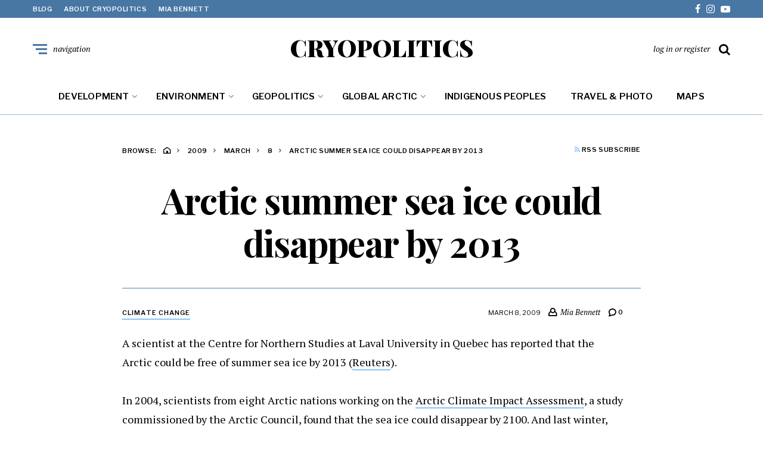

--- FILE ---
content_type: text/html; charset=UTF-8
request_url: https://www.cryopolitics.com/2009/03/08/arctic-summer-sea-ice-could-disappear-by-2013/
body_size: 22137
content:
<!DOCTYPE html>
<html lang="en-US">
<head>
	<meta charset="UTF-8">
<meta name="viewport" content="width=device-width, initial-scale=1">
<link rel="profile" href="https://gmpg.org/xfn/11">
<meta name='robots' content='index, follow, max-image-preview:large, max-snippet:-1, max-video-preview:-1' />

	<!-- This site is optimized with the Yoast SEO plugin v26.8 - https://yoast.com/product/yoast-seo-wordpress/ -->
	<title>Arctic summer sea ice could disappear by 2013 - CRYOPOLITICS</title>
	<link rel="canonical" href="https://www.cryopolitics.com/2009/03/08/arctic-summer-sea-ice-could-disappear-by-2013/" />
	<meta property="og:locale" content="en_US" />
	<meta property="og:type" content="article" />
	<meta property="og:title" content="Arctic summer sea ice could disappear by 2013 - CRYOPOLITICS" />
	<meta property="og:description" content="A scientist at the Centre for Northern Studies at Laval University in Quebec has reported that the Arctic could be free of summer sea ice by 2013 (Reuters). In 2004, scientists from eight Arctic nations working on the Arctic Climate Impact Assessment, a study commissioned by the Arctic Council, found that the sea ice could [&hellip;]" />
	<meta property="og:url" content="https://www.cryopolitics.com/2009/03/08/arctic-summer-sea-ice-could-disappear-by-2013/" />
	<meta property="og:site_name" content="CRYOPOLITICS" />
	<meta property="article:publisher" content="cryopolitics" />
	<meta property="article:published_time" content="2009-03-08T04:33:50+00:00" />
	<meta property="article:modified_time" content="2018-01-14T07:19:25+00:00" />
	<meta property="og:image" content="https://foreignpolicyblogs.com/wp-content/uploads/arcticice-300x226.jpg" />
	<meta name="author" content="Mia Bennett" />
	<meta name="twitter:card" content="summary_large_image" />
	<meta name="twitter:creator" content="@cryopolitics" />
	<meta name="twitter:site" content="@cryopolitics" />
	<meta name="twitter:label1" content="Written by" />
	<meta name="twitter:data1" content="Mia Bennett" />
	<meta name="twitter:label2" content="Est. reading time" />
	<meta name="twitter:data2" content="2 minutes" />
	<script type="application/ld+json" class="yoast-schema-graph">{"@context":"https://schema.org","@graph":[{"@type":"Article","@id":"https://www.cryopolitics.com/2009/03/08/arctic-summer-sea-ice-could-disappear-by-2013/#article","isPartOf":{"@id":"https://www.cryopolitics.com/2009/03/08/arctic-summer-sea-ice-could-disappear-by-2013/"},"author":{"name":"Mia Bennett","@id":"https://www.cryopolitics.com/#/schema/person/d2da20170fc4bd7cff87095e2481f321"},"headline":"Arctic summer sea ice could disappear by 2013","datePublished":"2009-03-08T04:33:50+00:00","dateModified":"2018-01-14T07:19:25+00:00","mainEntityOfPage":{"@id":"https://www.cryopolitics.com/2009/03/08/arctic-summer-sea-ice-could-disappear-by-2013/"},"wordCount":418,"commentCount":0,"publisher":{"@id":"https://www.cryopolitics.com/#/schema/person/e4febe1eb9907c8643e5658d5da3a4b5"},"image":{"@id":"https://www.cryopolitics.com/2009/03/08/arctic-summer-sea-ice-could-disappear-by-2013/#primaryimage"},"thumbnailUrl":"http://foreignpolicyblogs.com/wp-content/uploads/arcticice-300x226.jpg","keywords":["Arctic Climate Impact Assessment","ICE","Laval University","Research","science","sea ice"],"articleSection":["Climate Change"],"inLanguage":"en-US","potentialAction":[{"@type":"CommentAction","name":"Comment","target":["https://www.cryopolitics.com/2009/03/08/arctic-summer-sea-ice-could-disappear-by-2013/#respond"]}]},{"@type":"WebPage","@id":"https://www.cryopolitics.com/2009/03/08/arctic-summer-sea-ice-could-disappear-by-2013/","url":"https://www.cryopolitics.com/2009/03/08/arctic-summer-sea-ice-could-disappear-by-2013/","name":"Arctic summer sea ice could disappear by 2013 - CRYOPOLITICS","isPartOf":{"@id":"https://www.cryopolitics.com/#website"},"primaryImageOfPage":{"@id":"https://www.cryopolitics.com/2009/03/08/arctic-summer-sea-ice-could-disappear-by-2013/#primaryimage"},"image":{"@id":"https://www.cryopolitics.com/2009/03/08/arctic-summer-sea-ice-could-disappear-by-2013/#primaryimage"},"thumbnailUrl":"http://foreignpolicyblogs.com/wp-content/uploads/arcticice-300x226.jpg","datePublished":"2009-03-08T04:33:50+00:00","dateModified":"2018-01-14T07:19:25+00:00","breadcrumb":{"@id":"https://www.cryopolitics.com/2009/03/08/arctic-summer-sea-ice-could-disappear-by-2013/#breadcrumb"},"inLanguage":"en-US","potentialAction":[{"@type":"ReadAction","target":["https://www.cryopolitics.com/2009/03/08/arctic-summer-sea-ice-could-disappear-by-2013/"]}]},{"@type":"ImageObject","inLanguage":"en-US","@id":"https://www.cryopolitics.com/2009/03/08/arctic-summer-sea-ice-could-disappear-by-2013/#primaryimage","url":"http://foreignpolicyblogs.com/wp-content/uploads/arcticice-300x226.jpg","contentUrl":"http://foreignpolicyblogs.com/wp-content/uploads/arcticice-300x226.jpg"},{"@type":"BreadcrumbList","@id":"https://www.cryopolitics.com/2009/03/08/arctic-summer-sea-ice-could-disappear-by-2013/#breadcrumb","itemListElement":[{"@type":"ListItem","position":1,"name":"Home","item":"https://www.cryopolitics.com/"},{"@type":"ListItem","position":2,"name":"Arctic summer sea ice could disappear by 2013"}]},{"@type":"WebSite","@id":"https://www.cryopolitics.com/#website","url":"https://www.cryopolitics.com/","name":"CRYOPOLITICS","description":"Arctic News &amp; Analysis","publisher":{"@id":"https://www.cryopolitics.com/#/schema/person/e4febe1eb9907c8643e5658d5da3a4b5"},"potentialAction":[{"@type":"SearchAction","target":{"@type":"EntryPoint","urlTemplate":"https://www.cryopolitics.com/?s={search_term_string}"},"query-input":{"@type":"PropertyValueSpecification","valueRequired":true,"valueName":"search_term_string"}}],"inLanguage":"en-US"},{"@type":["Person","Organization"],"@id":"https://www.cryopolitics.com/#/schema/person/e4febe1eb9907c8643e5658d5da3a4b5","name":"Mia Bennett","image":{"@type":"ImageObject","inLanguage":"en-US","@id":"https://www.cryopolitics.com/#/schema/person/image/","url":"https://i0.wp.com/www.cryopolitics.com/wp-content/uploads/2020/04/m-b.jpeg?fit=1196%2C1192&ssl=1","contentUrl":"https://i0.wp.com/www.cryopolitics.com/wp-content/uploads/2020/04/m-b.jpeg?fit=1196%2C1192&ssl=1","width":1196,"height":1192,"caption":"Mia Bennett"},"logo":{"@id":"https://www.cryopolitics.com/#/schema/person/image/"},"description":"Mia Bennett is an associate professor in the Department of Geography at the University of Washington. She researches the geopolitics of the Arctic and orbital space. Her new book with Klaus Dodds, Unfrozen: The Fight for the Future of the Arctic, was published by Yale University Press in 2025.","sameAs":["https://www.cryopolitics.com","cryopolitics","https://www.instagram.com/cryopolitics/","https://x.com/cryopolitics","https://www.youtube.com/channel/UCXeGHYKFhvGpiNA2cWX9ucQ"]},{"@type":"Person","@id":"https://www.cryopolitics.com/#/schema/person/d2da20170fc4bd7cff87095e2481f321","name":"Mia Bennett","image":{"@type":"ImageObject","inLanguage":"en-US","@id":"https://www.cryopolitics.com/#/schema/person/image/","url":"https://secure.gravatar.com/avatar/e4efa2042953358b6361fb399ad05eb4f17befd4341bfc47e229c00dc1a7e907?s=96&d=mm&r=g","contentUrl":"https://secure.gravatar.com/avatar/e4efa2042953358b6361fb399ad05eb4f17befd4341bfc47e229c00dc1a7e907?s=96&d=mm&r=g","caption":"Mia Bennett"}}]}</script>
	<!-- / Yoast SEO plugin. -->


<link rel='dns-prefetch' href='//static.addtoany.com' />
<link rel='dns-prefetch' href='//secure.gravatar.com' />
<link rel='dns-prefetch' href='//stats.wp.com' />
<link rel='dns-prefetch' href='//fonts.googleapis.com' />
<link rel='preconnect' href='//i0.wp.com' />
<link rel='preconnect' href='//c0.wp.com' />
<link rel="alternate" type="application/rss+xml" title="CRYOPOLITICS &raquo; Feed" href="https://www.cryopolitics.com/feed/" />
<link rel="alternate" type="application/rss+xml" title="CRYOPOLITICS &raquo; Comments Feed" href="https://www.cryopolitics.com/comments/feed/" />
<link rel="alternate" type="application/rss+xml" title="CRYOPOLITICS &raquo; Arctic summer sea ice could disappear by 2013 Comments Feed" href="https://www.cryopolitics.com/2009/03/08/arctic-summer-sea-ice-could-disappear-by-2013/feed/" />
<link rel="alternate" title="oEmbed (JSON)" type="application/json+oembed" href="https://www.cryopolitics.com/wp-json/oembed/1.0/embed?url=https%3A%2F%2Fwww.cryopolitics.com%2F2009%2F03%2F08%2Farctic-summer-sea-ice-could-disappear-by-2013%2F" />
<link rel="alternate" title="oEmbed (XML)" type="text/xml+oembed" href="https://www.cryopolitics.com/wp-json/oembed/1.0/embed?url=https%3A%2F%2Fwww.cryopolitics.com%2F2009%2F03%2F08%2Farctic-summer-sea-ice-could-disappear-by-2013%2F&#038;format=xml" />
		<!-- This site uses the Google Analytics by ExactMetrics plugin v8.11.1 - Using Analytics tracking - https://www.exactmetrics.com/ -->
							<script src="//www.googletagmanager.com/gtag/js?id=G-0W4BRNVCTC"  data-cfasync="false" data-wpfc-render="false" type="text/javascript" async></script>
			<script data-cfasync="false" data-wpfc-render="false" type="text/javascript">
				var em_version = '8.11.1';
				var em_track_user = true;
				var em_no_track_reason = '';
								var ExactMetricsDefaultLocations = {"page_location":"https:\/\/www.cryopolitics.com\/2009\/03\/08\/arctic-summer-sea-ice-could-disappear-by-2013\/"};
								if ( typeof ExactMetricsPrivacyGuardFilter === 'function' ) {
					var ExactMetricsLocations = (typeof ExactMetricsExcludeQuery === 'object') ? ExactMetricsPrivacyGuardFilter( ExactMetricsExcludeQuery ) : ExactMetricsPrivacyGuardFilter( ExactMetricsDefaultLocations );
				} else {
					var ExactMetricsLocations = (typeof ExactMetricsExcludeQuery === 'object') ? ExactMetricsExcludeQuery : ExactMetricsDefaultLocations;
				}

								var disableStrs = [
										'ga-disable-G-0W4BRNVCTC',
									];

				/* Function to detect opted out users */
				function __gtagTrackerIsOptedOut() {
					for (var index = 0; index < disableStrs.length; index++) {
						if (document.cookie.indexOf(disableStrs[index] + '=true') > -1) {
							return true;
						}
					}

					return false;
				}

				/* Disable tracking if the opt-out cookie exists. */
				if (__gtagTrackerIsOptedOut()) {
					for (var index = 0; index < disableStrs.length; index++) {
						window[disableStrs[index]] = true;
					}
				}

				/* Opt-out function */
				function __gtagTrackerOptout() {
					for (var index = 0; index < disableStrs.length; index++) {
						document.cookie = disableStrs[index] + '=true; expires=Thu, 31 Dec 2099 23:59:59 UTC; path=/';
						window[disableStrs[index]] = true;
					}
				}

				if ('undefined' === typeof gaOptout) {
					function gaOptout() {
						__gtagTrackerOptout();
					}
				}
								window.dataLayer = window.dataLayer || [];

				window.ExactMetricsDualTracker = {
					helpers: {},
					trackers: {},
				};
				if (em_track_user) {
					function __gtagDataLayer() {
						dataLayer.push(arguments);
					}

					function __gtagTracker(type, name, parameters) {
						if (!parameters) {
							parameters = {};
						}

						if (parameters.send_to) {
							__gtagDataLayer.apply(null, arguments);
							return;
						}

						if (type === 'event') {
														parameters.send_to = exactmetrics_frontend.v4_id;
							var hookName = name;
							if (typeof parameters['event_category'] !== 'undefined') {
								hookName = parameters['event_category'] + ':' + name;
							}

							if (typeof ExactMetricsDualTracker.trackers[hookName] !== 'undefined') {
								ExactMetricsDualTracker.trackers[hookName](parameters);
							} else {
								__gtagDataLayer('event', name, parameters);
							}
							
						} else {
							__gtagDataLayer.apply(null, arguments);
						}
					}

					__gtagTracker('js', new Date());
					__gtagTracker('set', {
						'developer_id.dNDMyYj': true,
											});
					if ( ExactMetricsLocations.page_location ) {
						__gtagTracker('set', ExactMetricsLocations);
					}
										__gtagTracker('config', 'G-0W4BRNVCTC', {"forceSSL":"true"} );
										window.gtag = __gtagTracker;										(function () {
						/* https://developers.google.com/analytics/devguides/collection/analyticsjs/ */
						/* ga and __gaTracker compatibility shim. */
						var noopfn = function () {
							return null;
						};
						var newtracker = function () {
							return new Tracker();
						};
						var Tracker = function () {
							return null;
						};
						var p = Tracker.prototype;
						p.get = noopfn;
						p.set = noopfn;
						p.send = function () {
							var args = Array.prototype.slice.call(arguments);
							args.unshift('send');
							__gaTracker.apply(null, args);
						};
						var __gaTracker = function () {
							var len = arguments.length;
							if (len === 0) {
								return;
							}
							var f = arguments[len - 1];
							if (typeof f !== 'object' || f === null || typeof f.hitCallback !== 'function') {
								if ('send' === arguments[0]) {
									var hitConverted, hitObject = false, action;
									if ('event' === arguments[1]) {
										if ('undefined' !== typeof arguments[3]) {
											hitObject = {
												'eventAction': arguments[3],
												'eventCategory': arguments[2],
												'eventLabel': arguments[4],
												'value': arguments[5] ? arguments[5] : 1,
											}
										}
									}
									if ('pageview' === arguments[1]) {
										if ('undefined' !== typeof arguments[2]) {
											hitObject = {
												'eventAction': 'page_view',
												'page_path': arguments[2],
											}
										}
									}
									if (typeof arguments[2] === 'object') {
										hitObject = arguments[2];
									}
									if (typeof arguments[5] === 'object') {
										Object.assign(hitObject, arguments[5]);
									}
									if ('undefined' !== typeof arguments[1].hitType) {
										hitObject = arguments[1];
										if ('pageview' === hitObject.hitType) {
											hitObject.eventAction = 'page_view';
										}
									}
									if (hitObject) {
										action = 'timing' === arguments[1].hitType ? 'timing_complete' : hitObject.eventAction;
										hitConverted = mapArgs(hitObject);
										__gtagTracker('event', action, hitConverted);
									}
								}
								return;
							}

							function mapArgs(args) {
								var arg, hit = {};
								var gaMap = {
									'eventCategory': 'event_category',
									'eventAction': 'event_action',
									'eventLabel': 'event_label',
									'eventValue': 'event_value',
									'nonInteraction': 'non_interaction',
									'timingCategory': 'event_category',
									'timingVar': 'name',
									'timingValue': 'value',
									'timingLabel': 'event_label',
									'page': 'page_path',
									'location': 'page_location',
									'title': 'page_title',
									'referrer' : 'page_referrer',
								};
								for (arg in args) {
																		if (!(!args.hasOwnProperty(arg) || !gaMap.hasOwnProperty(arg))) {
										hit[gaMap[arg]] = args[arg];
									} else {
										hit[arg] = args[arg];
									}
								}
								return hit;
							}

							try {
								f.hitCallback();
							} catch (ex) {
							}
						};
						__gaTracker.create = newtracker;
						__gaTracker.getByName = newtracker;
						__gaTracker.getAll = function () {
							return [];
						};
						__gaTracker.remove = noopfn;
						__gaTracker.loaded = true;
						window['__gaTracker'] = __gaTracker;
					})();
									} else {
										console.log("");
					(function () {
						function __gtagTracker() {
							return null;
						}

						window['__gtagTracker'] = __gtagTracker;
						window['gtag'] = __gtagTracker;
					})();
									}
			</script>
							<!-- / Google Analytics by ExactMetrics -->
		<style id='wp-img-auto-sizes-contain-inline-css' type='text/css'>
img:is([sizes=auto i],[sizes^="auto," i]){contain-intrinsic-size:3000px 1500px}
/*# sourceURL=wp-img-auto-sizes-contain-inline-css */
</style>
<style id='wp-emoji-styles-inline-css' type='text/css'>

	img.wp-smiley, img.emoji {
		display: inline !important;
		border: none !important;
		box-shadow: none !important;
		height: 1em !important;
		width: 1em !important;
		margin: 0 0.07em !important;
		vertical-align: -0.1em !important;
		background: none !important;
		padding: 0 !important;
	}
/*# sourceURL=wp-emoji-styles-inline-css */
</style>
<style id='wp-block-library-inline-css' type='text/css'>
:root{--wp-block-synced-color:#7a00df;--wp-block-synced-color--rgb:122,0,223;--wp-bound-block-color:var(--wp-block-synced-color);--wp-editor-canvas-background:#ddd;--wp-admin-theme-color:#007cba;--wp-admin-theme-color--rgb:0,124,186;--wp-admin-theme-color-darker-10:#006ba1;--wp-admin-theme-color-darker-10--rgb:0,107,160.5;--wp-admin-theme-color-darker-20:#005a87;--wp-admin-theme-color-darker-20--rgb:0,90,135;--wp-admin-border-width-focus:2px}@media (min-resolution:192dpi){:root{--wp-admin-border-width-focus:1.5px}}.wp-element-button{cursor:pointer}:root .has-very-light-gray-background-color{background-color:#eee}:root .has-very-dark-gray-background-color{background-color:#313131}:root .has-very-light-gray-color{color:#eee}:root .has-very-dark-gray-color{color:#313131}:root .has-vivid-green-cyan-to-vivid-cyan-blue-gradient-background{background:linear-gradient(135deg,#00d084,#0693e3)}:root .has-purple-crush-gradient-background{background:linear-gradient(135deg,#34e2e4,#4721fb 50%,#ab1dfe)}:root .has-hazy-dawn-gradient-background{background:linear-gradient(135deg,#faaca8,#dad0ec)}:root .has-subdued-olive-gradient-background{background:linear-gradient(135deg,#fafae1,#67a671)}:root .has-atomic-cream-gradient-background{background:linear-gradient(135deg,#fdd79a,#004a59)}:root .has-nightshade-gradient-background{background:linear-gradient(135deg,#330968,#31cdcf)}:root .has-midnight-gradient-background{background:linear-gradient(135deg,#020381,#2874fc)}:root{--wp--preset--font-size--normal:16px;--wp--preset--font-size--huge:42px}.has-regular-font-size{font-size:1em}.has-larger-font-size{font-size:2.625em}.has-normal-font-size{font-size:var(--wp--preset--font-size--normal)}.has-huge-font-size{font-size:var(--wp--preset--font-size--huge)}.has-text-align-center{text-align:center}.has-text-align-left{text-align:left}.has-text-align-right{text-align:right}.has-fit-text{white-space:nowrap!important}#end-resizable-editor-section{display:none}.aligncenter{clear:both}.items-justified-left{justify-content:flex-start}.items-justified-center{justify-content:center}.items-justified-right{justify-content:flex-end}.items-justified-space-between{justify-content:space-between}.screen-reader-text{border:0;clip-path:inset(50%);height:1px;margin:-1px;overflow:hidden;padding:0;position:absolute;width:1px;word-wrap:normal!important}.screen-reader-text:focus{background-color:#ddd;clip-path:none;color:#444;display:block;font-size:1em;height:auto;left:5px;line-height:normal;padding:15px 23px 14px;text-decoration:none;top:5px;width:auto;z-index:100000}html :where(.has-border-color){border-style:solid}html :where([style*=border-top-color]){border-top-style:solid}html :where([style*=border-right-color]){border-right-style:solid}html :where([style*=border-bottom-color]){border-bottom-style:solid}html :where([style*=border-left-color]){border-left-style:solid}html :where([style*=border-width]){border-style:solid}html :where([style*=border-top-width]){border-top-style:solid}html :where([style*=border-right-width]){border-right-style:solid}html :where([style*=border-bottom-width]){border-bottom-style:solid}html :where([style*=border-left-width]){border-left-style:solid}html :where(img[class*=wp-image-]){height:auto;max-width:100%}:where(figure){margin:0 0 1em}html :where(.is-position-sticky){--wp-admin--admin-bar--position-offset:var(--wp-admin--admin-bar--height,0px)}@media screen and (max-width:600px){html :where(.is-position-sticky){--wp-admin--admin-bar--position-offset:0px}}

/*# sourceURL=wp-block-library-inline-css */
</style><style id='jetpack-sharing-buttons-style-inline-css' type='text/css'>
.jetpack-sharing-buttons__services-list{display:flex;flex-direction:row;flex-wrap:wrap;gap:0;list-style-type:none;margin:5px;padding:0}.jetpack-sharing-buttons__services-list.has-small-icon-size{font-size:12px}.jetpack-sharing-buttons__services-list.has-normal-icon-size{font-size:16px}.jetpack-sharing-buttons__services-list.has-large-icon-size{font-size:24px}.jetpack-sharing-buttons__services-list.has-huge-icon-size{font-size:36px}@media print{.jetpack-sharing-buttons__services-list{display:none!important}}.editor-styles-wrapper .wp-block-jetpack-sharing-buttons{gap:0;padding-inline-start:0}ul.jetpack-sharing-buttons__services-list.has-background{padding:1.25em 2.375em}
/*# sourceURL=https://c0.wp.com/p/jetpack/15.4/_inc/blocks/sharing-buttons/view.css */
</style>
<style id='global-styles-inline-css' type='text/css'>
:root{--wp--preset--aspect-ratio--square: 1;--wp--preset--aspect-ratio--4-3: 4/3;--wp--preset--aspect-ratio--3-4: 3/4;--wp--preset--aspect-ratio--3-2: 3/2;--wp--preset--aspect-ratio--2-3: 2/3;--wp--preset--aspect-ratio--16-9: 16/9;--wp--preset--aspect-ratio--9-16: 9/16;--wp--preset--color--black: #000000;--wp--preset--color--cyan-bluish-gray: #abb8c3;--wp--preset--color--white: #ffffff;--wp--preset--color--pale-pink: #f78da7;--wp--preset--color--vivid-red: #cf2e2e;--wp--preset--color--luminous-vivid-orange: #ff6900;--wp--preset--color--luminous-vivid-amber: #fcb900;--wp--preset--color--light-green-cyan: #7bdcb5;--wp--preset--color--vivid-green-cyan: #00d084;--wp--preset--color--pale-cyan-blue: #8ed1fc;--wp--preset--color--vivid-cyan-blue: #0693e3;--wp--preset--color--vivid-purple: #9b51e0;--wp--preset--gradient--vivid-cyan-blue-to-vivid-purple: linear-gradient(135deg,rgb(6,147,227) 0%,rgb(155,81,224) 100%);--wp--preset--gradient--light-green-cyan-to-vivid-green-cyan: linear-gradient(135deg,rgb(122,220,180) 0%,rgb(0,208,130) 100%);--wp--preset--gradient--luminous-vivid-amber-to-luminous-vivid-orange: linear-gradient(135deg,rgb(252,185,0) 0%,rgb(255,105,0) 100%);--wp--preset--gradient--luminous-vivid-orange-to-vivid-red: linear-gradient(135deg,rgb(255,105,0) 0%,rgb(207,46,46) 100%);--wp--preset--gradient--very-light-gray-to-cyan-bluish-gray: linear-gradient(135deg,rgb(238,238,238) 0%,rgb(169,184,195) 100%);--wp--preset--gradient--cool-to-warm-spectrum: linear-gradient(135deg,rgb(74,234,220) 0%,rgb(151,120,209) 20%,rgb(207,42,186) 40%,rgb(238,44,130) 60%,rgb(251,105,98) 80%,rgb(254,248,76) 100%);--wp--preset--gradient--blush-light-purple: linear-gradient(135deg,rgb(255,206,236) 0%,rgb(152,150,240) 100%);--wp--preset--gradient--blush-bordeaux: linear-gradient(135deg,rgb(254,205,165) 0%,rgb(254,45,45) 50%,rgb(107,0,62) 100%);--wp--preset--gradient--luminous-dusk: linear-gradient(135deg,rgb(255,203,112) 0%,rgb(199,81,192) 50%,rgb(65,88,208) 100%);--wp--preset--gradient--pale-ocean: linear-gradient(135deg,rgb(255,245,203) 0%,rgb(182,227,212) 50%,rgb(51,167,181) 100%);--wp--preset--gradient--electric-grass: linear-gradient(135deg,rgb(202,248,128) 0%,rgb(113,206,126) 100%);--wp--preset--gradient--midnight: linear-gradient(135deg,rgb(2,3,129) 0%,rgb(40,116,252) 100%);--wp--preset--font-size--small: 13px;--wp--preset--font-size--medium: 20px;--wp--preset--font-size--large: 36px;--wp--preset--font-size--x-large: 42px;--wp--preset--spacing--20: 0.44rem;--wp--preset--spacing--30: 0.67rem;--wp--preset--spacing--40: 1rem;--wp--preset--spacing--50: 1.5rem;--wp--preset--spacing--60: 2.25rem;--wp--preset--spacing--70: 3.38rem;--wp--preset--spacing--80: 5.06rem;--wp--preset--shadow--natural: 6px 6px 9px rgba(0, 0, 0, 0.2);--wp--preset--shadow--deep: 12px 12px 50px rgba(0, 0, 0, 0.4);--wp--preset--shadow--sharp: 6px 6px 0px rgba(0, 0, 0, 0.2);--wp--preset--shadow--outlined: 6px 6px 0px -3px rgb(255, 255, 255), 6px 6px rgb(0, 0, 0);--wp--preset--shadow--crisp: 6px 6px 0px rgb(0, 0, 0);}:where(.is-layout-flex){gap: 0.5em;}:where(.is-layout-grid){gap: 0.5em;}body .is-layout-flex{display: flex;}.is-layout-flex{flex-wrap: wrap;align-items: center;}.is-layout-flex > :is(*, div){margin: 0;}body .is-layout-grid{display: grid;}.is-layout-grid > :is(*, div){margin: 0;}:where(.wp-block-columns.is-layout-flex){gap: 2em;}:where(.wp-block-columns.is-layout-grid){gap: 2em;}:where(.wp-block-post-template.is-layout-flex){gap: 1.25em;}:where(.wp-block-post-template.is-layout-grid){gap: 1.25em;}.has-black-color{color: var(--wp--preset--color--black) !important;}.has-cyan-bluish-gray-color{color: var(--wp--preset--color--cyan-bluish-gray) !important;}.has-white-color{color: var(--wp--preset--color--white) !important;}.has-pale-pink-color{color: var(--wp--preset--color--pale-pink) !important;}.has-vivid-red-color{color: var(--wp--preset--color--vivid-red) !important;}.has-luminous-vivid-orange-color{color: var(--wp--preset--color--luminous-vivid-orange) !important;}.has-luminous-vivid-amber-color{color: var(--wp--preset--color--luminous-vivid-amber) !important;}.has-light-green-cyan-color{color: var(--wp--preset--color--light-green-cyan) !important;}.has-vivid-green-cyan-color{color: var(--wp--preset--color--vivid-green-cyan) !important;}.has-pale-cyan-blue-color{color: var(--wp--preset--color--pale-cyan-blue) !important;}.has-vivid-cyan-blue-color{color: var(--wp--preset--color--vivid-cyan-blue) !important;}.has-vivid-purple-color{color: var(--wp--preset--color--vivid-purple) !important;}.has-black-background-color{background-color: var(--wp--preset--color--black) !important;}.has-cyan-bluish-gray-background-color{background-color: var(--wp--preset--color--cyan-bluish-gray) !important;}.has-white-background-color{background-color: var(--wp--preset--color--white) !important;}.has-pale-pink-background-color{background-color: var(--wp--preset--color--pale-pink) !important;}.has-vivid-red-background-color{background-color: var(--wp--preset--color--vivid-red) !important;}.has-luminous-vivid-orange-background-color{background-color: var(--wp--preset--color--luminous-vivid-orange) !important;}.has-luminous-vivid-amber-background-color{background-color: var(--wp--preset--color--luminous-vivid-amber) !important;}.has-light-green-cyan-background-color{background-color: var(--wp--preset--color--light-green-cyan) !important;}.has-vivid-green-cyan-background-color{background-color: var(--wp--preset--color--vivid-green-cyan) !important;}.has-pale-cyan-blue-background-color{background-color: var(--wp--preset--color--pale-cyan-blue) !important;}.has-vivid-cyan-blue-background-color{background-color: var(--wp--preset--color--vivid-cyan-blue) !important;}.has-vivid-purple-background-color{background-color: var(--wp--preset--color--vivid-purple) !important;}.has-black-border-color{border-color: var(--wp--preset--color--black) !important;}.has-cyan-bluish-gray-border-color{border-color: var(--wp--preset--color--cyan-bluish-gray) !important;}.has-white-border-color{border-color: var(--wp--preset--color--white) !important;}.has-pale-pink-border-color{border-color: var(--wp--preset--color--pale-pink) !important;}.has-vivid-red-border-color{border-color: var(--wp--preset--color--vivid-red) !important;}.has-luminous-vivid-orange-border-color{border-color: var(--wp--preset--color--luminous-vivid-orange) !important;}.has-luminous-vivid-amber-border-color{border-color: var(--wp--preset--color--luminous-vivid-amber) !important;}.has-light-green-cyan-border-color{border-color: var(--wp--preset--color--light-green-cyan) !important;}.has-vivid-green-cyan-border-color{border-color: var(--wp--preset--color--vivid-green-cyan) !important;}.has-pale-cyan-blue-border-color{border-color: var(--wp--preset--color--pale-cyan-blue) !important;}.has-vivid-cyan-blue-border-color{border-color: var(--wp--preset--color--vivid-cyan-blue) !important;}.has-vivid-purple-border-color{border-color: var(--wp--preset--color--vivid-purple) !important;}.has-vivid-cyan-blue-to-vivid-purple-gradient-background{background: var(--wp--preset--gradient--vivid-cyan-blue-to-vivid-purple) !important;}.has-light-green-cyan-to-vivid-green-cyan-gradient-background{background: var(--wp--preset--gradient--light-green-cyan-to-vivid-green-cyan) !important;}.has-luminous-vivid-amber-to-luminous-vivid-orange-gradient-background{background: var(--wp--preset--gradient--luminous-vivid-amber-to-luminous-vivid-orange) !important;}.has-luminous-vivid-orange-to-vivid-red-gradient-background{background: var(--wp--preset--gradient--luminous-vivid-orange-to-vivid-red) !important;}.has-very-light-gray-to-cyan-bluish-gray-gradient-background{background: var(--wp--preset--gradient--very-light-gray-to-cyan-bluish-gray) !important;}.has-cool-to-warm-spectrum-gradient-background{background: var(--wp--preset--gradient--cool-to-warm-spectrum) !important;}.has-blush-light-purple-gradient-background{background: var(--wp--preset--gradient--blush-light-purple) !important;}.has-blush-bordeaux-gradient-background{background: var(--wp--preset--gradient--blush-bordeaux) !important;}.has-luminous-dusk-gradient-background{background: var(--wp--preset--gradient--luminous-dusk) !important;}.has-pale-ocean-gradient-background{background: var(--wp--preset--gradient--pale-ocean) !important;}.has-electric-grass-gradient-background{background: var(--wp--preset--gradient--electric-grass) !important;}.has-midnight-gradient-background{background: var(--wp--preset--gradient--midnight) !important;}.has-small-font-size{font-size: var(--wp--preset--font-size--small) !important;}.has-medium-font-size{font-size: var(--wp--preset--font-size--medium) !important;}.has-large-font-size{font-size: var(--wp--preset--font-size--large) !important;}.has-x-large-font-size{font-size: var(--wp--preset--font-size--x-large) !important;}
/*# sourceURL=global-styles-inline-css */
</style>

<style id='classic-theme-styles-inline-css' type='text/css'>
/*! This file is auto-generated */
.wp-block-button__link{color:#fff;background-color:#32373c;border-radius:9999px;box-shadow:none;text-decoration:none;padding:calc(.667em + 2px) calc(1.333em + 2px);font-size:1.125em}.wp-block-file__button{background:#32373c;color:#fff;text-decoration:none}
/*# sourceURL=/wp-includes/css/classic-themes.min.css */
</style>
<link rel='stylesheet' id='neville-fonts-css' href='https://fonts.googleapis.com/css?family=Libre+Franklin%3A400%2C500%2C600%7CPlayfair+Display%3A400italic%2C700%2C900%2C900italic%7CPT+Serif%3A400%2C400italic%2C700%2C700italic&#038;subset=latin%2Clatin-ext' type='text/css' media='all' />
<link rel='stylesheet' id='neville-style-css' href='https://www.cryopolitics.com/wp-content/themes/neville/style.css?ver=1.0.1' type='text/css' media='all' />
<style id='neville-style-inline-css' type='text/css'>
.rss-btn i, .sb-general i, .required, .sticky .sticky-tag, .header-btns .hbtn-count, .comments-area .comment-respond .comment-reply-title small a{color:#89c4ff;}.category-link.sty1, .comment-reply-link.sty1, .widget-content .wid-posts-lists .wid-pl-item .entry-thumbnail .wid-pli-pos:before{background-color:#89c4ff;}abbr, abbr[title], acronym, .section-title.st2x:before, .category-link.sty2, .comment-reply-link.sty2, .comment-reply-link, .single .entry-content a:not([class]), .single .comment-content a:not([class]), .page-template-default .entry-content a:not([class]), .page-template-default .comment-content a:not([class]), .widget-title-wrap .widget-title span, .widget-content .textwidget a:not([class]), .wid-big-buttons .wid-big-button span:before{border-bottom-color:#89c4ff;}
/*# sourceURL=neville-style-inline-css */
</style>
<link rel='stylesheet' id='jetpack-subscriptions-css' href='https://c0.wp.com/p/jetpack/15.4/_inc/build/subscriptions/subscriptions.min.css' type='text/css' media='all' />
<style id='jetpack_facebook_likebox-inline-css' type='text/css'>
.widget_facebook_likebox {
	overflow: hidden;
}

/*# sourceURL=https://www.cryopolitics.com/wp-content/plugins/jetpack/modules/widgets/facebook-likebox/style.css */
</style>
<link rel='stylesheet' id='addtoany-css' href='https://www.cryopolitics.com/wp-content/plugins/add-to-any/addtoany.min.css?ver=1.16' type='text/css' media='all' />
<script type="text/javascript" src="https://www.cryopolitics.com/wp-content/plugins/google-analytics-dashboard-for-wp/assets/js/frontend-gtag.min.js?ver=8.11.1" id="exactmetrics-frontend-script-js" async="async" data-wp-strategy="async"></script>
<script data-cfasync="false" data-wpfc-render="false" type="text/javascript" id='exactmetrics-frontend-script-js-extra'>/* <![CDATA[ */
var exactmetrics_frontend = {"js_events_tracking":"true","download_extensions":"zip,mp3,mpeg,pdf,docx,pptx,xlsx,rar","inbound_paths":"[{\"path\":\"\\\/go\\\/\",\"label\":\"affiliate\"},{\"path\":\"\\\/recommend\\\/\",\"label\":\"affiliate\"}]","home_url":"https:\/\/www.cryopolitics.com","hash_tracking":"false","v4_id":"G-0W4BRNVCTC"};/* ]]> */
</script>
<script type="text/javascript" id="addtoany-core-js-before">
/* <![CDATA[ */
window.a2a_config=window.a2a_config||{};a2a_config.callbacks=[];a2a_config.overlays=[];a2a_config.templates={};
var a2a_config = a2a_config || {};
a2a_config.icon_color = "#89c4ff";
a2a_config.color_bg = "FFFFFF";
a2a_config.color_main = "D7E5ED";
a2a_config.color_border = "AECADB";
a2a_config.color_link_text = "333333";
a2a_config.color_link_text_hover = "333333";

//# sourceURL=addtoany-core-js-before
/* ]]> */
</script>
<script type="text/javascript" defer src="https://static.addtoany.com/menu/page.js" id="addtoany-core-js"></script>
<script type="text/javascript" src="https://c0.wp.com/c/6.9/wp-includes/js/jquery/jquery.min.js" id="jquery-core-js"></script>
<script type="text/javascript" src="https://c0.wp.com/c/6.9/wp-includes/js/jquery/jquery-migrate.min.js" id="jquery-migrate-js"></script>
<script type="text/javascript" defer src="https://www.cryopolitics.com/wp-content/plugins/add-to-any/addtoany.min.js?ver=1.1" id="addtoany-jquery-js"></script>
<link rel="https://api.w.org/" href="https://www.cryopolitics.com/wp-json/" /><link rel="alternate" title="JSON" type="application/json" href="https://www.cryopolitics.com/wp-json/wp/v2/posts/19587" /><link rel="EditURI" type="application/rsd+xml" title="RSD" href="https://www.cryopolitics.com/xmlrpc.php?rsd" />
<meta name="generator" content="WordPress 6.9" />
<link rel='shortlink' href='https://wp.me/p9nwsU-55V' />
<script type="text/javascript">
(function(url){
	if(/(?:Chrome\/26\.0\.1410\.63 Safari\/537\.31|WordfenceTestMonBot)/.test(navigator.userAgent)){ return; }
	var addEvent = function(evt, handler) {
		if (window.addEventListener) {
			document.addEventListener(evt, handler, false);
		} else if (window.attachEvent) {
			document.attachEvent('on' + evt, handler);
		}
	};
	var removeEvent = function(evt, handler) {
		if (window.removeEventListener) {
			document.removeEventListener(evt, handler, false);
		} else if (window.detachEvent) {
			document.detachEvent('on' + evt, handler);
		}
	};
	var evts = 'contextmenu dblclick drag dragend dragenter dragleave dragover dragstart drop keydown keypress keyup mousedown mousemove mouseout mouseover mouseup mousewheel scroll'.split(' ');
	var logHuman = function() {
		if (window.wfLogHumanRan) { return; }
		window.wfLogHumanRan = true;
		var wfscr = document.createElement('script');
		wfscr.type = 'text/javascript';
		wfscr.async = true;
		wfscr.src = url + '&r=' + Math.random();
		(document.getElementsByTagName('head')[0]||document.getElementsByTagName('body')[0]).appendChild(wfscr);
		for (var i = 0; i < evts.length; i++) {
			removeEvent(evts[i], logHuman);
		}
	};
	for (var i = 0; i < evts.length; i++) {
		addEvent(evts[i], logHuman);
	}
})('//www.cryopolitics.com/?wordfence_lh=1&hid=13774CEC1C2D599BCA61EA953809DFBD');
</script>	<style>img#wpstats{display:none}</style>
		<link rel="icon" href="https://i0.wp.com/www.cryopolitics.com/wp-content/uploads/2017/11/cropped-cryo-logo.png?fit=32%2C32&#038;ssl=1" sizes="32x32" />
<link rel="icon" href="https://i0.wp.com/www.cryopolitics.com/wp-content/uploads/2017/11/cropped-cryo-logo.png?fit=192%2C192&#038;ssl=1" sizes="192x192" />
<link rel="apple-touch-icon" href="https://i0.wp.com/www.cryopolitics.com/wp-content/uploads/2017/11/cropped-cryo-logo.png?fit=180%2C180&#038;ssl=1" />
<meta name="msapplication-TileImage" content="https://i0.wp.com/www.cryopolitics.com/wp-content/uploads/2017/11/cropped-cryo-logo.png?fit=270%2C270&#038;ssl=1" />
		<style type="text/css" id="wp-custom-css">
			.slideshow-window {
	background-color: transparent;
	border-color: transparent;
	border-radius: 0;
	border-width: 0;
	padding-top: 0 !important;
}		</style>
		<style id='jetpack-block-sharing-button-inline-css' type='text/css'>
a.jetpack-sharing-button__button{color:inherit}.jetpack-sharing-button__button{align-items:center;background:#fff;border-radius:4px;box-shadow:0 1px 2px #0000001f,0 0 0 1px #0000001f;color:inherit;cursor:default;display:flex;flex-direction:row;font-size:inherit;font-weight:500;height:auto;justify-content:center;line-height:23px;margin:4px 4px 0;padding:4px 9px 3px;text-decoration:none}.jetpack-sharing-button__button svg{fill:currentColor;height:1.5em;width:1.5em}.jetpack-sharing-button__button:hover{box-shadow:0 1px 2px #00000038,0 0 0 1px #00000038;cursor:pointer}.jetpack-sharing-button__button.components-button{font-size:inherit;padding:4px 11px 3px 9px}.jetpack-sharing-button__button.style-icon{border:0;border-radius:50%;box-shadow:none;color:#fff;height:auto;line-height:1;margin-bottom:0;padding:7px;position:relative;top:-2px;width:auto}.jetpack-sharing-button__button.style-icon.share-bluesky{background:#0085ff}.jetpack-sharing-button__button.style-icon.share-x{background:#000}.jetpack-sharing-button__button.style-icon.share-print{background:#c5c2c2}.jetpack-sharing-button__button.style-icon.share-reddit{background:#5f99cf}.jetpack-sharing-button__button.style-icon.share-facebook{background:#0866ff}.jetpack-sharing-button__button.style-icon.share-linkedin{background:#0976b4}.jetpack-sharing-button__button.style-icon.share-mail{background:#c5c2c2}.jetpack-sharing-button__button.style-icon.share-twitter{background:#55acee}.jetpack-sharing-button__button.style-icon.share-tumblr{background:#35465c}.jetpack-sharing-button__button.style-icon.share-pinterest{background:#cc2127}.jetpack-sharing-button__button.style-icon.share-pocket{background:#ee4256}.jetpack-sharing-button__button.style-icon.share-telegram{background:#08c}.jetpack-sharing-button__button.style-icon.share-threads{background:#000}.jetpack-sharing-button__button.style-icon.share-whatsapp{background:#43d854}.jetpack-sharing-button__button.style-icon.share-mastodon{background:#6364ff}.jetpack-sharing-button__button.style-icon.share-nextdoor{background:#8ed500}.jetpack-sharing-button__button.style-icon.share-share{background:#000}.jetpack-sharing-button__button.style-icon.is-custom{padding:8px;top:2px}.jetpack-sharing-button__button.style-icon-text{margin-inline-end:4px;padding-inline-end:11px}.style-icon .jetpack-sharing-button__service-label,.style-text .sharing-buttons-preview-button__custom-icon,.style-text .social-logo{display:none}.jetpack-sharing-button__list-item{display:flex;flex-direction:row;flex-wrap:wrap;gap:5px;list-style-type:none;padding:0}.jetpack-sharing-button__list-item:first-child .jetpack-sharing-button__button{margin-inline-start:0}.style-icon-text .jetpack-sharing-button__service-label{margin-inline-start:5px}.tooltip{display:inline-block;position:relative}.tooltip .tooltiptext{background-color:#555;border-radius:6px;bottom:120%;color:#fff;display:none;padding:5px;position:absolute;text-align:center;width:5.5em}
/*# sourceURL=https://www.cryopolitics.com/wp-content/plugins/jetpack/_inc/blocks/sharing-button/view.css?minify=false */
</style>
</head>

<body data-rsssl=1 class="wp-singular post-template-default single single-post postid-19587 single-format-standard wp-theme-neville nav-lines no-sidebar-post">

		<div id="offset-sidebar-overlay" class="os-overlay">
			<div id="offset-sider-wrap" class="os-wrap">
				<aside id="sidebar-offset" class="sidebar os-sidebar" role="complementary">
					<div class="os-close-wrap">
						<a href="#" id="offset-close-sidebar" class="os-close">close menu</a>
					</div>
					<section id="pages-10" class="widget widget_pages"><div class="widget-content"><header class="widget-title-wrap"><h2 class="widget-title"><span>Pages</span></h2></header>
			<ul>
				<li class="page_item page-item-85793"><a href="https://www.cryopolitics.com/about-the-blog/">About Cryopolitics</a></li>
<li class="page_item page-item-268717 current_page_parent"><a href="https://www.cryopolitics.com/blog/">Blog</a></li>
<li class="page_item page-item-82527"><a href="https://www.cryopolitics.com/mia-bennett/">Mia Bennett</a></li>
			</ul>

			</div></section><section id="categories-11" class="widget widget_categories"><div class="widget-content"><header class="widget-title-wrap"><h2 class="widget-title"><span>Categories</span></h2></header>
			<ul>
					<li class="cat-item cat-item-1242"><a href="https://www.cryopolitics.com/category/announcements/">Announcements</a>
</li>
	<li class="cat-item cat-item-1191"><a href="https://www.cryopolitics.com/category/development/">Development</a>
<ul class='children'>
	<li class="cat-item cat-item-41"><a href="https://www.cryopolitics.com/category/development/infrastructure/">Infrastructure</a>
</li>
	<li class="cat-item cat-item-51"><a href="https://www.cryopolitics.com/category/development/mining/">Mining</a>
</li>
	<li class="cat-item cat-item-60"><a href="https://www.cryopolitics.com/category/development/oil/">Oil &amp; Gas</a>
</li>
	<li class="cat-item cat-item-76"><a href="https://www.cryopolitics.com/category/development/shipping/">Shipping</a>
</li>
</ul>
</li>
	<li class="cat-item cat-item-71"><a href="https://www.cryopolitics.com/category/environment/">Environment</a>
<ul class='children'>
	<li class="cat-item cat-item-1199"><a href="https://www.cryopolitics.com/category/environment/climate-change/">Climate Change</a>
</li>
</ul>
</li>
	<li class="cat-item cat-item-31"><a href="https://www.cryopolitics.com/category/geopolitics/">Geopolitics</a>
<ul class='children'>
	<li class="cat-item cat-item-1251"><a href="https://www.cryopolitics.com/category/geopolitics/arctic-council/">Arctic Council</a>
</li>
	<li class="cat-item cat-item-1250"><a href="https://www.cryopolitics.com/category/geopolitics/foreign-policy/">Foreign Policy</a>
</li>
	<li class="cat-item cat-item-1249"><a href="https://www.cryopolitics.com/category/geopolitics/military-defense/">Military &amp; Defense</a>
</li>
</ul>
</li>
	<li class="cat-item cat-item-1197"><a href="https://www.cryopolitics.com/category/global-arctic/">Global Arctic</a>
<ul class='children'>
	<li class="cat-item cat-item-9"><a href="https://www.cryopolitics.com/category/global-arctic/asia-arctic/">Asia &amp; the Arctic</a>
	<ul class='children'>
	<li class="cat-item cat-item-1194"><a href="https://www.cryopolitics.com/category/global-arctic/asia-arctic/belt-road-initiative/">Belt &amp; Road Initiative</a>
</li>
	<li class="cat-item cat-item-11"><a href="https://www.cryopolitics.com/category/global-arctic/asia-arctic/china/">China</a>
</li>
	</ul>
</li>
	<li class="cat-item cat-item-10"><a href="https://www.cryopolitics.com/category/global-arctic/canada/">Canada</a>
</li>
	<li class="cat-item cat-item-32"><a href="https://www.cryopolitics.com/category/global-arctic/greenland/">Greenland Beyond the Headlines</a>
</li>
	<li class="cat-item cat-item-37"><a href="https://www.cryopolitics.com/category/global-arctic/iceland/">Iceland</a>
</li>
	<li class="cat-item cat-item-69"><a href="https://www.cryopolitics.com/category/global-arctic/russia/">Russia</a>
</li>
	<li class="cat-item cat-item-1198"><a href="https://www.cryopolitics.com/category/global-arctic/scandinavia/">Scandinavia</a>
</li>
	<li class="cat-item cat-item-3"><a href="https://www.cryopolitics.com/category/global-arctic/us-alaska/">USA/Alaska</a>
</li>
</ul>
</li>
	<li class="cat-item cat-item-34"><a href="https://www.cryopolitics.com/category/history/">History</a>
</li>
	<li class="cat-item cat-item-40"><a href="https://www.cryopolitics.com/category/indigenous-peoples/">Indigenous Peoples</a>
</li>
	<li class="cat-item cat-item-48"><a href="https://www.cryopolitics.com/category/maps/">Maps &amp; Satellite Imagery</a>
</li>
	<li class="cat-item cat-item-1189"><a href="https://www.cryopolitics.com/category/travel/">Travel &amp; Photo</a>
</li>
	<li class="cat-item cat-item-1"><a href="https://www.cryopolitics.com/category/uncategorized/">Uncategorized</a>
</li>
			</ul>

			</div></section>				</aside>
			</div>
			<div class="os-empty"></div>
		</div>
				<div id="search-overlay" class="search-overlay">
			<form role="search" method="get" class="search-form" action="https://www.cryopolitics.com/">
				<label>
					<span class="screen-reader-text">Search for:</span>
					<input type="search" class="search-field" placeholder="Search &hellip;" value="" name="s" />
				</label>
				<input type="submit" class="search-submit" value="Search" />
			</form>		</div>
		<div id="page" class="site">		<div class="menu-overlay"></div>
				<header id="masthead" class="site-header" role="banner">
					<div id="topnav" class="wrap top-navigation">
				<div class="container">
						<nav id="secondary-nav" class="secondary-nav" role="navigation">
				<ul id="secondary-menu" class="small-nav"><li id="menu-item-268719" class="menu-item menu-item-type-post_type menu-item-object-page current_page_parent menu-item-268719"><a href="https://www.cryopolitics.com/blog/">Blog</a></li>
<li id="menu-item-267184" class="menu-item menu-item-type-post_type menu-item-object-page menu-item-267184"><a href="https://www.cryopolitics.com/about-the-blog/">About Cryopolitics</a></li>
<li id="menu-item-266375" class="menu-item menu-item-type-post_type menu-item-object-page menu-item-266375"><a href="https://www.cryopolitics.com/mia-bennett/">Mia Bennett</a></li>
</ul>			</nav><!-- #secondary-nav -->
						<nav id="header-social-nav" class="social-nav-header" role="navigation">
				<ul id="header-social-menu" class="header-social-menu"><li id="menu-item-267153" class="menu-item menu-item-type-custom menu-item-object-custom menu-item-267153"><a href="https://www.facebook.com/cryopolitics/">facebook</a></li>
<li id="menu-item-267154" class="menu-item menu-item-type-custom menu-item-object-custom menu-item-267154"><a href="https://www.instagram.com/cryopolitics/">instagram</a></li>
<li id="menu-item-271313" class="menu-item menu-item-type-custom menu-item-object-custom menu-item-271313"><a href="https://www.youtube.com/@cryopolitics">youtube</a></li>
</ul>			</nav><!-- #header-social-nav -->
							</div><!-- .container -->
			</div><!-- #topnav -->
						<div id="midhead" class="wrap middle-header">
				<div class="container midhead">
			<div class="site-branding"><p class="site-title"><a href="https://www.cryopolitics.com/" title="CRYOPOLITICS" rel="home" itemprop="url">CRYOPOLITICS</a></p></div><!-- .site-branding -->			<div class="header-btns left-side">
				
				<div class="header-btn">
					<a href="#" id="mobile-button" class="mobile-btn">
						<span class="burger-bars">
							<span class="mbtn-top"></span>
							<span class="mbtn-mid"></span>
							<span class="mbtn-bot"></span>
						</span>
						<span class="label-btn">navigation</span>
					</a>
				</div>			</div>
						<div class="header-btns right-side">
				
				<div  id="hbtn-account" class="header-btn">
					<a href="https://www.cryopolitics.com/wp-login.php" class="label-btn">log in or register</a>
				</div>
				<div id="hbtn-search" class="header-btn">
					<a href="#" class="hbtn-search"><i class="nicon nicon-search"></i></a>
				</div>			</div>
							</div><!-- .container.midhead -->
			</div><!-- #midhead -->
						<div id="mainnav" class="wrap main-navigation">
				<div class="container">
						<nav id="primary-nav" class="primary-nav" role="navigation">
				<ul id="primary-menu" class="large-nav"><li id="menu-item-266492" class="menu-item menu-item-type-taxonomy menu-item-object-category menu-item-has-children menu-item-266492"><a href="https://www.cryopolitics.com/category/development/">Development</a>
<ul class="sub-menu">
	<li id="menu-item-266493" class="menu-item menu-item-type-taxonomy menu-item-object-category menu-item-266493"><a href="https://www.cryopolitics.com/category/development/infrastructure/">Infrastructure</a></li>
	<li id="menu-item-266494" class="menu-item menu-item-type-taxonomy menu-item-object-category menu-item-266494"><a href="https://www.cryopolitics.com/category/development/mining/">Mining</a></li>
	<li id="menu-item-266495" class="menu-item menu-item-type-taxonomy menu-item-object-category menu-item-266495"><a href="https://www.cryopolitics.com/category/development/oil/">Oil &#038; Gas</a></li>
	<li id="menu-item-266496" class="menu-item menu-item-type-taxonomy menu-item-object-category menu-item-266496"><a href="https://www.cryopolitics.com/category/development/shipping/">Shipping</a></li>
</ul>
</li>
<li id="menu-item-266497" class="menu-item menu-item-type-taxonomy menu-item-object-category current-post-ancestor menu-item-has-children menu-item-266497"><a href="https://www.cryopolitics.com/category/environment/">Environment</a>
<ul class="sub-menu">
	<li id="menu-item-266498" class="menu-item menu-item-type-taxonomy menu-item-object-category current-post-ancestor current-menu-parent current-post-parent menu-item-266498"><a href="https://www.cryopolitics.com/category/environment/climate-change/">Climate Change</a></li>
</ul>
</li>
<li id="menu-item-266499" class="menu-item menu-item-type-taxonomy menu-item-object-category menu-item-has-children menu-item-266499"><a href="https://www.cryopolitics.com/category/geopolitics/">Geopolitics</a>
<ul class="sub-menu">
	<li id="menu-item-266860" class="menu-item menu-item-type-taxonomy menu-item-object-category menu-item-266860"><a href="https://www.cryopolitics.com/category/geopolitics/arctic-council/">Arctic Council</a></li>
	<li id="menu-item-266861" class="menu-item menu-item-type-taxonomy menu-item-object-category menu-item-266861"><a href="https://www.cryopolitics.com/category/geopolitics/foreign-policy/">Foreign Policy</a></li>
	<li id="menu-item-266862" class="menu-item menu-item-type-taxonomy menu-item-object-category menu-item-266862"><a href="https://www.cryopolitics.com/category/geopolitics/military-defense/">Military &#038; Defense</a></li>
	<li id="menu-item-266510" class="menu-item menu-item-type-taxonomy menu-item-object-category menu-item-266510"><a href="https://www.cryopolitics.com/category/history/">History</a></li>
</ul>
</li>
<li id="menu-item-266500" class="menu-item menu-item-type-taxonomy menu-item-object-category menu-item-has-children menu-item-266500"><a href="https://www.cryopolitics.com/category/global-arctic/">Global Arctic</a>
<ul class="sub-menu">
	<li id="menu-item-266501" class="menu-item menu-item-type-taxonomy menu-item-object-category menu-item-266501"><a href="https://www.cryopolitics.com/category/global-arctic/asia-arctic/">Asia &#038; the Arctic</a></li>
	<li id="menu-item-266503" class="menu-item menu-item-type-taxonomy menu-item-object-category menu-item-266503"><a href="https://www.cryopolitics.com/category/global-arctic/asia-arctic/china/">China</a></li>
	<li id="menu-item-266502" class="menu-item menu-item-type-taxonomy menu-item-object-category menu-item-266502"><a href="https://www.cryopolitics.com/category/global-arctic/asia-arctic/belt-road-initiative/">Belt &#038; Road Initiative</a></li>
	<li id="menu-item-266507" class="menu-item menu-item-type-taxonomy menu-item-object-category menu-item-266507"><a href="https://www.cryopolitics.com/category/global-arctic/russia/">Russia</a></li>
	<li id="menu-item-266509" class="menu-item menu-item-type-taxonomy menu-item-object-category menu-item-266509"><a href="https://www.cryopolitics.com/category/global-arctic/us-alaska/">USA/Alaska</a></li>
	<li id="menu-item-266504" class="menu-item menu-item-type-taxonomy menu-item-object-category menu-item-266504"><a href="https://www.cryopolitics.com/category/global-arctic/canada/">Canada</a></li>
	<li id="menu-item-266505" class="menu-item menu-item-type-taxonomy menu-item-object-category menu-item-266505"><a href="https://www.cryopolitics.com/category/global-arctic/greenland/">Greenland Beyond the Headlines</a></li>
	<li id="menu-item-266506" class="menu-item menu-item-type-taxonomy menu-item-object-category menu-item-266506"><a href="https://www.cryopolitics.com/category/global-arctic/iceland/">Iceland</a></li>
	<li id="menu-item-266508" class="menu-item menu-item-type-taxonomy menu-item-object-category menu-item-266508"><a href="https://www.cryopolitics.com/category/global-arctic/scandinavia/">Scandinavia</a></li>
</ul>
</li>
<li id="menu-item-266511" class="menu-item menu-item-type-taxonomy menu-item-object-category menu-item-266511"><a href="https://www.cryopolitics.com/category/indigenous-peoples/">Indigenous Peoples</a></li>
<li id="menu-item-266513" class="menu-item menu-item-type-taxonomy menu-item-object-category menu-item-266513"><a href="https://www.cryopolitics.com/category/travel/">Travel &#038; Photo</a></li>
<li id="menu-item-267159" class="menu-item menu-item-type-taxonomy menu-item-object-category menu-item-267159"><a href="https://www.cryopolitics.com/category/maps/">Maps</a></li>
</ul>			</nav><!-- #primary-nav -->
							</div><!-- .container -->
				<div id="navextra" class="navigation-extra"></div>			</div><!-- #mainnav -->
					</header><!-- #masthead -->
				<section id="single-post-1" class="wrap single-tmpl-1">
			<div class="container">
				<div class="row-display grid-2">
		<header id="post-header" class="col-9x post-header"><div class="entry-meta-secondary"><nav role="navigation" aria-label="Breadcrumbs" class="breadcrumb-trail breadcrumbs" itemprop="breadcrumb"><h2 class="trail-browse">Browse:</h2><ul class="trail-items" itemscope itemtype="http://schema.org/BreadcrumbList"><meta name="numberOfItems" content="5" /><meta name="itemListOrder" content="Ascending" /><li itemprop="itemListElement" itemscope itemtype="http://schema.org/ListItem" class="trail-item trail-begin"><a href="https://www.cryopolitics.com" rel="home"><span itemprop="name"><i class="nicon nicon-home-c"></i></span></a><meta itemprop="position" content="1" /> <i class="nicon nicon-angle-right"></i></li><li itemprop="itemListElement" itemscope itemtype="http://schema.org/ListItem" class="trail-item"><a href="https://www.cryopolitics.com/2009/"><span itemprop="name">2009</span></a><meta itemprop="position" content="2" /> <i class="nicon nicon-angle-right"></i></li><li itemprop="itemListElement" itemscope itemtype="http://schema.org/ListItem" class="trail-item"><a href="https://www.cryopolitics.com/2009/03/"><span itemprop="name">March</span></a><meta itemprop="position" content="3" /> <i class="nicon nicon-angle-right"></i></li><li itemprop="itemListElement" itemscope itemtype="http://schema.org/ListItem" class="trail-item"><a href="https://www.cryopolitics.com/2009/03/08/"><span itemprop="name">8</span></a><meta itemprop="position" content="4" /> <i class="nicon nicon-angle-right"></i></li><li itemprop="itemListElement" itemscope itemtype="http://schema.org/ListItem" class="trail-item trail-end"><span itemprop="name">Arctic summer sea ice could disappear by 2013</span><meta itemprop="position" content="5" /> <i class="nicon nicon-angle-right"></i></li></ul></nav><a class="rss-btn" href="https://www.cryopolitics.com/feed/"><i class="nicon nicon-feed"></i> RSS Subscribe</a></div><h1 class="entry-title main-title">Arctic summer sea ice could disappear by 2013</h1></header><div id="primary" class="col-9x content-area"><main id="single-main" class="site-single" role="main"><article id="post-19587" class="post-19587 post type-post status-publish format-standard hentry category-climate-change tag-arctic-climate-impact-assessment tag-ice tag-laval-university tag-research tag-science tag-sea-ice"><header class="entry-meta"><a href="https://www.cryopolitics.com/category/environment/climate-change/" class="category-link sty2">Climate Change</a><div class="single-meta"><time>March 8, 2009</time><span class="article-author"><i class="nicon nicon-user"></i> <em>Mia Bennett</em></span><a href="https://www.cryopolitics.com/2009/03/08/arctic-summer-sea-ice-could-disappear-by-2013/#respond" class="comments-count"><i class="nicon nicon-bubble"></i> 0</a></div></header><div class="entry-content"><p>A scientist at the Centre for Northern Studies at Laval University in Quebec has reported that the Arctic could be free of summer sea ice by 2013 (<a href="http://www.reuters.com/article/latestCrisis/idUSN05311189">Reuters</a>).</p>
<p>In 2004, scientists from eight Arctic nations working on the <a href="http://www.acia.uaf.edu/">Arctic Climate Impact Assessment</a>, a study commissioned by the Arctic Council, found that the sea ice could disappear by 2100. And last winter, scientists claimed that the ice could completely melt within the next one or two decades.</p>
<p>But now, some researchers think the ice could melt much sooner. Warwick Vincent, the scientist from Laval University, remarked:</p>
<blockquote><p>&#8220;2013 is starting to look as though it is a lot more reasonable as a prediction. But each year we&#8217;ve been wrong &#8212; each year we&#8217;re finding that it&#8217;s a little bit faster than expected.&#8221;</p></blockquote>
<p>Earthsky, a website which features scientific podcasts, has two podcasts on the topic:</p>
<ul>
<li><a href="http://www.earthsky.org/radioshows/52871/ice-free-arctic-not-whether-but-when">From November 2007</a>: A scientist at the National Ice and Snow Center in Boulder calls the disappearance of Arctic sea ice &#8220;a matter of if, not when.&#8221;<a href="http://www.earthsky.org/mp3/files/IcefreeArctic081110.mp3"> Ice-Free Arctic Podcast</a></li>
</ul>
<ul>
<li><a href="http://www.earthsky.org/radioshows/53088/arctic-land-is-greening-says-scientist">From March 2008</a>: A geobotanist at the University of Alaska claims that the Arctic is &#8220;greening,&#8221; with more shrubbery cover, due to the warming of both the land and the sea in the Arctic. <a href="http://www.earthsky.org/mp3/files/ArcticGreening090223.mp3">Arctic Greening podcast.</a></li>
</ul>
<figure id="attachment_197" aria-describedby="caption-attachment-197" style="width: 300px" class="wp-caption aligncenter"><a href="http://www.flickr.com/photos/kenyai/337957308/in/set-1207807/"><img data-recalc-dims="1" fetchpriority="high" decoding="async" class="size-medium wp-image-197" title="arcticice" src="https://i0.wp.com/foreignpolicyblogs.com/wp-content/uploads/arcticice-300x226.jpg?resize=300%2C226" alt="Arctic Ice. © Tunde Pescvari." width="300" height="226" /></a><figcaption id="caption-attachment-197" class="wp-caption-text">Arctic Ice. © Tunde Pescvari.</figcaption></figure>
<p>A New York Times <a href="http://www.nytimes.com/interactive/2007/10/01/science/20071002_ARCTIC_GRAPHIC.html">interactive graphic</a> from 2007 displays the changes in the ice pack from 2003-2007. While the extent of the ice shrunk to its lowest recorded level ever in 2007, the ice pack actually grew in 2008. Furthermore, <a href="http://nsidc.org/arcticseaicenews/2009/021809.html">the National Snow Ice and Data Center</a> in Boulder recently admitted that it had underestimated the size of the Artic sea ice by 193,000 square miles this year, an area the size of Spain.</p>
<p>Occurrences such as these give ammunition to global warming skeptics such as Jeff Jacoby, a columnist at the Boston Globe. He asks, <a href="http://www.boston.com/bostonglobe/editorial_opinion/oped/articles/2009/03/08/wheres_global_warming/">&#8220;Where&#8217;s he global warming?&#8221;</a> pointing out the unusually chilly winter that much of North America and Europe has suffered this year. Heavy snow blanketed much of the South, snowstorms shut down airports in London and Paris, and the canals in the Netherlands froze for the first time in years.</p>
<p>Yet it&#8217;s important to remember that global warming does not necessarily mean a constant escalation of temperatures. And overall, one cold year does not negate the overall warming trend the earth has experienced in the past several decades, as this <a href="http://www.youtube.com/watch?v=0hgvNO_WT9o">video</a> comparing Arctic sea ice coverage from 1975 to 2007 demonstrates.</p>
<div class="addtoany_share_save_container addtoany_content addtoany_content_bottom"><div class="a2a_kit a2a_kit_size_32 addtoany_list" data-a2a-url="https://www.cryopolitics.com/2009/03/08/arctic-summer-sea-ice-could-disappear-by-2013/" data-a2a-title="Arctic summer sea ice could disappear by 2013"><a class="a2a_button_facebook" href="https://www.addtoany.com/add_to/facebook?linkurl=https%3A%2F%2Fwww.cryopolitics.com%2F2009%2F03%2F08%2Farctic-summer-sea-ice-could-disappear-by-2013%2F&amp;linkname=Arctic%20summer%20sea%20ice%20could%20disappear%20by%202013" title="Facebook" rel="nofollow noopener" target="_blank"></a><a class="a2a_button_twitter" href="https://www.addtoany.com/add_to/twitter?linkurl=https%3A%2F%2Fwww.cryopolitics.com%2F2009%2F03%2F08%2Farctic-summer-sea-ice-could-disappear-by-2013%2F&amp;linkname=Arctic%20summer%20sea%20ice%20could%20disappear%20by%202013" title="Twitter" rel="nofollow noopener" target="_blank"></a><a class="a2a_button_whatsapp" href="https://www.addtoany.com/add_to/whatsapp?linkurl=https%3A%2F%2Fwww.cryopolitics.com%2F2009%2F03%2F08%2Farctic-summer-sea-ice-could-disappear-by-2013%2F&amp;linkname=Arctic%20summer%20sea%20ice%20could%20disappear%20by%202013" title="WhatsApp" rel="nofollow noopener" target="_blank"></a><a class="a2a_button_email" href="https://www.addtoany.com/add_to/email?linkurl=https%3A%2F%2Fwww.cryopolitics.com%2F2009%2F03%2F08%2Farctic-summer-sea-ice-could-disappear-by-2013%2F&amp;linkname=Arctic%20summer%20sea%20ice%20could%20disappear%20by%202013" title="Email" rel="nofollow noopener" target="_blank"></a><a class="a2a_dd addtoany_share_save addtoany_share" href="https://www.addtoany.com/share"></a></div></div><div class="single-metainfo"><span class="list-title">Tags: </span><a href="https://www.cryopolitics.com/tag/arctic-climate-impact-assessment/" rel="tag">Arctic Climate Impact Assessment</a> <a href="https://www.cryopolitics.com/tag/ice/" rel="tag">ICE</a> <a href="https://www.cryopolitics.com/tag/laval-university/" rel="tag">Laval University</a> <a href="https://www.cryopolitics.com/tag/research/" rel="tag">Research</a> <a href="https://www.cryopolitics.com/tag/science/" rel="tag">science</a> <a href="https://www.cryopolitics.com/tag/sea-ice/" rel="tag">sea ice</a></div><div class="single-metainfo"><span class="list-title">Categories: </span><a href="https://www.cryopolitics.com/category/environment/climate-change/" rel="category tag">Climate Change</a></div></div><!-- .entry-content --></article><!-- #post-19587 --><div id="single-sortable" class="single-sortable">
			<section id="about-the-author" class="entry-author">
				<div class="avatar"><img alt='' src='https://secure.gravatar.com/avatar/e4efa2042953358b6361fb399ad05eb4f17befd4341bfc47e229c00dc1a7e907?s=60&#038;d=mm&#038;r=g' srcset='https://secure.gravatar.com/avatar/e4efa2042953358b6361fb399ad05eb4f17befd4341bfc47e229c00dc1a7e907?s=120&#038;d=mm&#038;r=g 2x' class='avatar avatar-60 photo' height='60' width='60' decoding='async'/></div>
				<div class="info ">
					<h3 class="small-upper-heading">Author: Mia Bennett</h3>
					
				</div>
			</section><!-- .entry-author -->
		
	<nav class="navigation post-navigation" aria-label="Posts">
		<h2 class="screen-reader-text">Post navigation</h2>
		<div class="nav-links row-display grid-1"><div class="nav-previous col-6x"><figure class="img-has-overlay"><img src="https://www.cryopolitics.com/wp-content/themes/neville/images/placeholder-2x-small.jpg" alt="Placeholder">
				<figcaption class="img-overlay simple-bg">
					<div class="img-entry-content-1x">
						<span class="adjacent">Previous</span>
						<h3 class="entry-title t-1x">
							<a  href="https://www.cryopolitics.com/2009/03/04/new-oil-developments-in-the-arctic/" rel="prev">New developments in Russian and Norwegian offshore</a></h3></div></figcaption></figure></div><div class="nav-next col-6x"><figure class="img-has-overlay"><img src="https://www.cryopolitics.com/wp-content/themes/neville/images/placeholder-2x-small.jpg" alt="Placeholder">
				<figcaption class="img-overlay simple-bg">
					<div class="img-entry-content-1x">
						<span class="adjacent">Next</span>
						<h3 class="entry-title t-1x">
							<a  href="https://www.cryopolitics.com/2009/03/09/germany-to-host-arctic-conference/" rel="next">Germany to host Arctic Conference</a></h3></div></figcaption></figure></div></div>
	</nav><section id="related-posts" class="related-posts tmpl-1"><header class="section-header sh1x with-margin"><h2 class="section-title st1x">Related Posts</h2></header><div class="row-display grid-2"><div class="col-6x"><figure class="entry-thumbnail"><img width="70" height="70" src="https://i0.wp.com/www.cryopolitics.com/wp-content/uploads/2017/10/humboldt-glacier.jpg?resize=70%2C70&amp;ssl=1" class="attachment-neville-small-1x size-neville-small-1x wp-post-image" alt="Humboldt Glacier in Venezuela" decoding="async" srcset="https://i0.wp.com/www.cryopolitics.com/wp-content/uploads/2017/10/humboldt-glacier.jpg?resize=150%2C150&amp;ssl=1 150w, https://i0.wp.com/www.cryopolitics.com/wp-content/uploads/2017/10/humboldt-glacier.jpg?resize=70%2C70&amp;ssl=1 70w, https://i0.wp.com/www.cryopolitics.com/wp-content/uploads/2017/10/humboldt-glacier.jpg?zoom=3&amp;resize=70%2C70&amp;ssl=1 210w" sizes="(max-width: 70px) 100vw, 70px" /><figcaption class="img-overlay empty-caption no-gradient"><a href="https://www.cryopolitics.com/2017/10/17/far-from-the-arctic-venezuelas-last-glacier-melts-away/" class="img-link-to" rel="nofollow"></a></figcaption></figure><div class="entry-small-info has-thumbnail"><a href="https://www.cryopolitics.com/2017/10/17/far-from-the-arctic-venezuelas-last-glacier-melts-away/" class="entry-title t-small" rel="bookmark">Far from the Arctic, Venezuela&#8217;s last glacier melts away</a><footer class="entry-meta"><time>October 17, 2017</time></footer></div></div><div class="col-6x"><figure class="entry-thumbnail"><img width="70" height="70" src="https://i0.wp.com/www.cryopolitics.com/wp-content/uploads/2019/09/peter-wadhams-from-the-ice-itself.jpg?resize=70%2C70&amp;ssl=1" class="attachment-neville-small-1x size-neville-small-1x wp-post-image" alt="" decoding="async" loading="lazy" srcset="https://i0.wp.com/www.cryopolitics.com/wp-content/uploads/2019/09/peter-wadhams-from-the-ice-itself.jpg?resize=150%2C150&amp;ssl=1 150w, https://i0.wp.com/www.cryopolitics.com/wp-content/uploads/2019/09/peter-wadhams-from-the-ice-itself.jpg?resize=70%2C70&amp;ssl=1 70w, https://i0.wp.com/www.cryopolitics.com/wp-content/uploads/2019/09/peter-wadhams-from-the-ice-itself.jpg?zoom=3&amp;resize=70%2C70&amp;ssl=1 210w" sizes="auto, (max-width: 70px) 100vw, 70px" /><figcaption class="img-overlay empty-caption no-gradient"><a href="https://www.cryopolitics.com/2019/09/24/from-the-ice-itself-wadhams/" class="img-link-to" rel="nofollow"></a></figcaption></figure><div class="entry-small-info has-thumbnail"><a href="https://www.cryopolitics.com/2019/09/24/from-the-ice-itself-wadhams/" class="entry-title t-small" rel="bookmark">New climate change documentary: From the Ice Itself</a><footer class="entry-meta"><time>September 24, 2019</time></footer></div></div><div class="col-6x"><figure class="entry-thumbnail"><img width="70" height="70" src="https://i0.wp.com/www.cryopolitics.com/wp-content/uploads/2025/05/seaice-feb-2017-noaa.jpg?resize=70%2C70&amp;ssl=1" class="attachment-neville-small-1x size-neville-small-1x wp-post-image" alt="Sea ice in the Arctic in February 2017. Source: NOAA" decoding="async" loading="lazy" srcset="https://i0.wp.com/www.cryopolitics.com/wp-content/uploads/2025/05/seaice-feb-2017-noaa.jpg?resize=150%2C150&amp;ssl=1 150w, https://i0.wp.com/www.cryopolitics.com/wp-content/uploads/2025/05/seaice-feb-2017-noaa.jpg?resize=70%2C70&amp;ssl=1 70w, https://i0.wp.com/www.cryopolitics.com/wp-content/uploads/2025/05/seaice-feb-2017-noaa.jpg?zoom=3&amp;resize=70%2C70&amp;ssl=1 210w" sizes="auto, (max-width: 70px) 100vw, 70px" /><figcaption class="img-overlay empty-caption no-gradient"><a href="https://www.cryopolitics.com/2025/05/08/trump-budget-cuts-are-destroying-arctic-data/" class="img-link-to" rel="nofollow"></a></figcaption></figure><div class="entry-small-info has-thumbnail"><a href="https://www.cryopolitics.com/2025/05/08/trump-budget-cuts-are-destroying-arctic-data/" class="entry-title t-small" rel="bookmark">Trump budget cuts are destroying Arctic data</a><footer class="entry-meta"><time>May 8, 2025</time></footer></div></div><div class="col-6x"><div class="entry-small-info"><a href="https://www.cryopolitics.com/2009/02/26/scientific-roundup-poles-warming-bears-starving/" class="entry-title t-small" rel="bookmark">Science roundup: Poles warming, bears starving</a><footer class="entry-meta"><time>February 26, 2009</time></footer></div></div></div></section>
<div id="comments" class="comments-area">

		<header class="section-header sh1x with-margin">
		<h2 class="section-title st1x comments-title">
			0 Comments		</h2>
		<p class="section-description">
			Arctic summer sea ice could disappear by 2013		</p>
	</header>

		
		<ol class="comment-list">
					<li id="comment-8" class="comment even thread-even depth-1">
			<article id="div-comment-8" class="comment-body">
				<footer class="comment-meta">
					<div class="comment-author vcard">
						<img alt='' src='https://secure.gravatar.com/avatar/ad7854737a4d5c74ae577b37638d38cc3472f5416d4a2d82e7079600688257d7?s=70&#038;d=mm&#038;r=g' srcset='https://secure.gravatar.com/avatar/ad7854737a4d5c74ae577b37638d38cc3472f5416d4a2d82e7079600688257d7?s=140&#038;d=mm&#038;r=g 2x' class='avatar avatar-70 photo' height='70' width='70' loading='lazy' decoding='async'/>						<b class="fn">Ayatrollah</b> <span class="says">says:</span>					</div><!-- .comment-author -->

					<div class="comment-metadata">
						<a href="https://www.cryopolitics.com/2009/03/08/arctic-summer-sea-ice-could-disappear-by-2013/#comment-8"><time datetime="2009-03-08T12:30:26-08:00">March 8, 2009 at 12:30 pm</time></a>					</div><!-- .comment-metadata -->

									</footer><!-- .comment-meta -->

				<div class="comment-content">
					<p>In the 70&#8217;s we were crying &#8220;The next ice age is coming&#8221; maybe this is all cyclical. Mankind is too dim to understand the ebb and flow of the earths cycles of 10&#8217;s of millions of years, or even 10&#8217;s of thousands, or even 10&#8217;s of hundreds.</p>
				</div><!-- .comment-content -->

				<div class="reply"><a rel="nofollow" class="comment-reply-link" href="#comment-8" data-commentid="8" data-postid="19587" data-belowelement="div-comment-8" data-respondelement="respond" data-replyto="Reply to Ayatrollah" aria-label="Reply to Ayatrollah">Reply</a></div>			</article><!-- .comment-body -->
		</li><!-- #comment-## -->
		</ol><!-- .comment-list -->

			<div id="respond" class="comment-respond">
		<h3 id="reply-title" class="comment-reply-title">Leave a Reply <small><a rel="nofollow" id="cancel-comment-reply-link" href="/2009/03/08/arctic-summer-sea-ice-could-disappear-by-2013/#respond" style="display:none;">Cancel reply</a></small></h3><form action="https://www.cryopolitics.com/wp-comments-post.php" method="post" id="commentform" class="comment-form"><p class="comment-notes"><span id="email-notes">Your email address will not be published.</span> <span class="required-field-message">Required fields are marked <span class="required">*</span></span></p><p class="comment-form-comment"><label for="comment">Comment <span class="required">*</span></label> <textarea id="comment" name="comment" cols="45" rows="8" maxlength="65525" required></textarea></p><p class="comment-form-author"><label for="author">Name <span class="required">*</span></label> <input id="author" name="author" type="text" value="" size="30" maxlength="245" autocomplete="name" required /></p>
<p class="comment-form-email"><label for="email">Email <span class="required">*</span></label> <input id="email" name="email" type="email" value="" size="30" maxlength="100" aria-describedby="email-notes" autocomplete="email" required /></p>
<p class="comment-form-url"><label for="url">Website</label> <input id="url" name="url" type="url" value="" size="30" maxlength="200" autocomplete="url" /></p>
<p class="comment-subscription-form"><input type="checkbox" name="subscribe_comments" id="subscribe_comments" value="subscribe" style="width: auto; -moz-appearance: checkbox; -webkit-appearance: checkbox;" /> <label class="subscribe-label" id="subscribe-label" for="subscribe_comments">Notify me of follow-up comments by email.</label></p><p class="comment-subscription-form"><input type="checkbox" name="subscribe_blog" id="subscribe_blog" value="subscribe" style="width: auto; -moz-appearance: checkbox; -webkit-appearance: checkbox;" /> <label class="subscribe-label" id="subscribe-blog-label" for="subscribe_blog">Notify me of new posts by email.</label></p><p class="form-submit"><input name="submit" type="submit" id="submit" class="submit" value="Post Comment" /> <input type='hidden' name='comment_post_ID' value='19587' id='comment_post_ID' />
<input type='hidden' name='comment_parent' id='comment_parent' value='0' />
</p><p style="display: none;"><input type="hidden" id="akismet_comment_nonce" name="akismet_comment_nonce" value="b8b08e1e52" /></p><p style="display: none !important;" class="akismet-fields-container" data-prefix="ak_"><label>&#916;<textarea name="ak_hp_textarea" cols="45" rows="8" maxlength="100"></textarea></label><input type="hidden" id="ak_js_1" name="ak_js" value="25"/><script>document.getElementById( "ak_js_1" ).setAttribute( "value", ( new Date() ).getTime() );</script></p></form>	</div><!-- #respond -->
	<p class="akismet_comment_form_privacy_notice">This site uses Akismet to reduce spam. <a href="https://akismet.com/privacy/" target="_blank" rel="nofollow noopener">Learn how your comment data is processed.</a></p>
</div><!-- #comments -->
</div></main><!-- #single-main --></div><!-- #primary -->				</div><!-- .row-display .grid-2 -->
			</div><!-- .container -->
		</section>
					<section id="sec-footer-sidebars" class="wrap section-footer-sidebars mg0">
				<div class="container">
					<div class="row-display grid-2">
							<div class="col-4x footer-sidebar">
					<aside id="footer-sidebar-1" class="sidebar" role="complementary">
						<section id="search-8" class="widget widget_search"><div class="widget-content"><header class="widget-title-wrap"><h2 class="widget-title"><span>Search</span></h2></header><form role="search" method="get" class="search-form" action="https://www.cryopolitics.com/">
				<label>
					<span class="screen-reader-text">Search for:</span>
					<input type="search" class="search-field" placeholder="Search &hellip;" value="" name="s" />
				</label>
				<input type="submit" class="search-submit" value="Search" />
			</form></div></section>					</aside><!-- #sec-blog-1-sidebar -->
				</div>
								<div class="col-4x footer-sidebar">
					<aside id="footer-sidebar-2" class="sidebar" role="complementary">
						<section id="block-3" class="widget widget_block"><div class="widget-content"></div></section>					</aside><!-- #sec-blog-1-sidebar -->
				</div>
								<div class="col-4x footer-sidebar">
					<aside id="footer-sidebar-3" class="sidebar" role="complementary">
						<section id="facebook-likebox-4" class="widget widget_facebook_likebox"><div class="widget-content"><header class="widget-title-wrap"><h2 class="widget-title"><span><a href="https://www.facebook.com/cryopolitics/">Follow on Facebook</a></span></h2></header>		<div id="fb-root"></div>
		<div class="fb-page" data-href="https://www.facebook.com/cryopolitics/" data-width="340"  data-height="432" data-hide-cover="false" data-show-facepile="true" data-tabs="false" data-hide-cta="false" data-small-header="false">
		<div class="fb-xfbml-parse-ignore"><blockquote cite="https://www.facebook.com/cryopolitics/"><a href="https://www.facebook.com/cryopolitics/">Follow on Facebook</a></blockquote></div>
		</div>
		</div></section><section id="block-4" class="widget widget_block"><div class="widget-content">
<ul class="wp-block-jetpack-sharing-buttons has-normal-icon-size jetpack-sharing-buttons__services-list is-layout-flex wp-block-jetpack-sharing-buttons-is-layout-flex" id="jetpack-sharing-serivces-list"><li class="jetpack-sharing-button__list-item"><a href="https://www.cryopolitics.com/2009/03/08/arctic-summer-sea-ice-could-disappear-by-2013/?share=linkedin&#038;nb=1" target="_blank" rel="nofollow noopener noreferrer" class="jetpack-sharing-button__button style-icon-text share-linkedin" style="" data-service="linkedin" data-shared="sharing-linkedin-19587" aria-labelledby="sharing-linkedin-19587"><span id="sharing-linkedin-19587" hidden>Click to share on LinkedIn (Opens in new window)</span><svg class="social-logo social-logo-linkedin" height="24" width="24" xmlns="http://www.w3.org/2000/svg" viewBox="0 0 24 24"><g><path d="M19.7 3H4.3A1.3 1.3 0 003 4.3v15.4A1.3 1.3 0 004.3 21h15.4a1.3 1.3 0 001.3-1.3V4.3A1.3 1.3 0 0019.7 3zM8.339 18.338H5.667v-8.59h2.672v8.59zM7.004 8.574a1.548 1.548 0 11-.002-3.096 1.548 1.548 0 01.002 3.096zm11.335 9.764H15.67v-4.177c0-.996-.017-2.278-1.387-2.278-1.389 0-1.601 1.086-1.601 2.206v4.249h-2.667v-8.59h2.559v1.174h.037c.356-.675 1.227-1.387 2.526-1.387 2.703 0 3.203 1.779 3.203 4.092v4.711z"/></g></svg><span class="jetpack-sharing-button__service-label" aria-hidden="true">LinkedIn</span></a></li></ul>
</div></section><section id="block-5" class="widget widget_block"><div class="widget-content">
<ul class="wp-block-jetpack-sharing-buttons has-normal-icon-size jetpack-sharing-buttons__services-list is-layout-flex wp-block-jetpack-sharing-buttons-is-layout-flex" id="jetpack-sharing-serivces-list"><li class="jetpack-sharing-button__list-item"><a href="https://www.cryopolitics.com/2009/03/08/arctic-summer-sea-ice-could-disappear-by-2013/?share=bluesky&#038;nb=1" target="_blank" rel="nofollow noopener noreferrer" class="jetpack-sharing-button__button style-icon-text share-bluesky" style="" data-service="bluesky" data-shared="sharing-bluesky-19587" aria-labelledby="sharing-bluesky-19587"><span id="sharing-bluesky-19587" hidden>Click to share on Bluesky (Opens in new window)</span><svg class="social-logo social-logo-bluesky" height="24" width="24" xmlns="http://www.w3.org/2000/svg" viewBox="0 0 24 24"><path d="M21.2 3.3C20.7 3.1 19.8 2.8 17.6 4.3C15.4 6 12.9 9.2 12 11C11.1 9.2 8.6 6 6.3 4.3C4.1 2.7 3.3 3 2.7 3.3C2.1 3.6 2 4.6 2 5.1C2 5.6 2.3 9.8 2.5 10.5C3.2 12.8 5.6 13.6 7.8 13.3C4.5 13.8 1.6 15 5.4 19.2C9.6 23.5 11.1 18.3 11.9 15.6C12.7 18.3 13.6 23.3 18.3 19.2C21.9 15.6 19.3 13.8 16 13.3C18.2 13.5 20.6 12.8 21.3 10.5C21.7 9.8 22 5.7 22 5.1C22 4.6 21.9 3.6 21.2 3.3Z" /></svg><span class="jetpack-sharing-button__service-label" aria-hidden="true">Bluesky</span></a></li></ul>
</div></section>					</aside><!-- #sec-blog-1-sidebar -->
				</div>
									</div><!-- .row-display -->
				</div><!-- .container -->
			</section><!-- #sec-footer-sidebars -->
						<footer id="mastfooter" class="site-footer">
								<div class="wrap footer-navs">
						<div class="container">
							<div class="row-display grid-2">
											<div class="col-6x">
							<nav id="footer-nav" class="secondary-nav" role="navigation">
								<ul id="footer-menu" class="small-nav"><li class="menu-item menu-item-type-taxonomy menu-item-object-category menu-item-266492"><a href="https://www.cryopolitics.com/category/development/">Development</a></li>
<li class="menu-item menu-item-type-taxonomy menu-item-object-category current-post-ancestor menu-item-266497"><a href="https://www.cryopolitics.com/category/environment/">Environment</a></li>
<li class="menu-item menu-item-type-taxonomy menu-item-object-category menu-item-266499"><a href="https://www.cryopolitics.com/category/geopolitics/">Geopolitics</a></li>
<li class="menu-item menu-item-type-taxonomy menu-item-object-category menu-item-266500"><a href="https://www.cryopolitics.com/category/global-arctic/">Global Arctic</a></li>
<li class="menu-item menu-item-type-taxonomy menu-item-object-category menu-item-266511"><a href="https://www.cryopolitics.com/category/indigenous-peoples/">Indigenous Peoples</a></li>
<li class="menu-item menu-item-type-taxonomy menu-item-object-category menu-item-266513"><a href="https://www.cryopolitics.com/category/travel/">Travel &#038; Photo</a></li>
<li class="menu-item menu-item-type-taxonomy menu-item-object-category menu-item-267159"><a href="https://www.cryopolitics.com/category/maps/">Maps</a></li>
</ul>							</nav>
						</div>
												<div class="col-6x">
							<nav id="footer-social-nav" class="social-nav-footer" role="navigation">
								<ul id="footer-social-menu" class="social-menu-round"><li class="menu-item menu-item-type-custom menu-item-object-custom menu-item-267153"><a href="https://www.facebook.com/cryopolitics/">facebook</a></li>
<li class="menu-item menu-item-type-custom menu-item-object-custom menu-item-267154"><a href="https://www.instagram.com/cryopolitics/">instagram</a></li>
<li class="menu-item menu-item-type-custom menu-item-object-custom menu-item-271313"><a href="https://www.youtube.com/@cryopolitics">youtube</a></li>
</ul>							</nav>
						</div>
													</div><!-- .row-display.grid-2 -->
						</div><!-- .container -->
					</div><!-- .footer-navs -->
										<div id="colophon" class="wrap footer-credits" role="contentinfo">
						<div class="container">
							<div class="row-display grid-2">
										<div class="col-4x fc-left">
						<p class="ft-copyright-info">Copyright &copy; 2026 <a href="https://www.cryopolitics.com/">CRYOPOLITICS</a>. All rights reserved</p>
					</div>
					<div class="col-4x footer-logo light-logo"><div class="site-branding"><p class="site-title"><a href="https://www.cryopolitics.com/" title="CRYOPOLITICS" rel="home" itemprop="url">CRYOPOLITICS</a></p></div></div><div class="col-4x fc-right"><p><a href="http://www.acosmin.com/theme/neville/">Neville theme</a> by Acosmin</p></div>							</div><!-- .row-display.grid-1 -->
						</div><!-- .container -->
					</div><!-- .footer-credits -->
										<div id="backtotop" class="wrap footer-backtotop">
										<a id="btt-btn" href="#">
					<i class="nicon nicon-angle-up"></i>
					<svg class="btt-btn" width="192" height="61" version="1.1" id="Layer_1" xmlns="http://www.w3.org/2000/svg" xmlns:xlink="http://www.w3.org/1999/xlink" x="0px" y="0px" viewBox="0 0 160.7 61.5" enable-background="new 0 0 160.7 61.5" xml:space="preserve" style="transform: translate3d(0px, 0px, 0px);"><path fill="#FFFFFF" d="M80.3,61.5c0,0,22.1-2.7,43.1-5.4s41-5.4,36.6-5.4c-21.7,0-34.1-12.7-44.9-25.4S95.3,0,80.3,0c-15,0-24.1,12.7-34.9,25.4S22.3,50.8,0.6,50.8c-4.3,0-6.5,0,3.5,1.3S36.2,56.1,80.3,61.5z"></path></svg>
					</a>
										</div><!-- .footer-backtotop -->
								<footer id="mastfooter" class="site-footer">
			</div><!-- #page --><script type="speculationrules">
{"prefetch":[{"source":"document","where":{"and":[{"href_matches":"/*"},{"not":{"href_matches":["/wp-*.php","/wp-admin/*","/wp-content/uploads/*","/wp-content/*","/wp-content/plugins/*","/wp-content/themes/neville/*","/*\\?(.+)"]}},{"not":{"selector_matches":"a[rel~=\"nofollow\"]"}},{"not":{"selector_matches":".no-prefetch, .no-prefetch a"}}]},"eagerness":"conservative"}]}
</script>
	<div style="display:none">
			<div class="grofile-hash-map-edac1354b0db71b0cd2a88f47b006564">
		</div>
		<div class="grofile-hash-map-28ff8d814bd69c2cec5a9b464d34b378">
		</div>
		</div>
		<script type="text/javascript" src="https://c0.wp.com/c/6.9/wp-includes/js/imagesloaded.min.js" id="imagesloaded-js"></script>
<script type="text/javascript" src="https://c0.wp.com/c/6.9/wp-includes/js/masonry.min.js" id="masonry-js"></script>
<script type="text/javascript" src="https://c0.wp.com/c/6.9/wp-includes/js/jquery/jquery.masonry.min.js" id="jquery-masonry-js"></script>
<script type="text/javascript" id="neville-scripts-js-extra">
/* <![CDATA[ */
var neville_front_vars = {"searchx":"X","search":"Type your search keywords here\u2026"};
//# sourceURL=neville-scripts-js-extra
/* ]]> */
</script>
<script type="text/javascript" src="https://www.cryopolitics.com/wp-content/themes/neville/assets/js/scripts.js?ver=1.0.1" id="neville-scripts-js"></script>
<script type="text/javascript" src="https://www.cryopolitics.com/wp-content/themes/neville/assets/js/owl.carousel.min.js?ver=2.1.0" id="neville-owl-carousel-js"></script>
<script type="text/javascript" src="https://www.cryopolitics.com/wp-content/themes/neville/assets/js/theia-sticky-sidebar.js?ver=1.5.0" id="neville-sticky-sidebar-js"></script>
<script type="text/javascript" src="https://c0.wp.com/c/6.9/wp-includes/js/comment-reply.min.js" id="comment-reply-js" async="async" data-wp-strategy="async" fetchpriority="low"></script>
<script type="text/javascript" src="https://secure.gravatar.com/js/gprofiles.js?ver=202605" id="grofiles-cards-js"></script>
<script type="text/javascript" id="wpgroho-js-extra">
/* <![CDATA[ */
var WPGroHo = {"my_hash":""};
//# sourceURL=wpgroho-js-extra
/* ]]> */
</script>
<script type="text/javascript" src="https://c0.wp.com/p/jetpack/15.4/modules/wpgroho.js" id="wpgroho-js"></script>
<script type="text/javascript" id="jetpack-facebook-embed-js-extra">
/* <![CDATA[ */
var jpfbembed = {"appid":"249643311490","locale":"en_US"};
//# sourceURL=jetpack-facebook-embed-js-extra
/* ]]> */
</script>
<script type="text/javascript" src="https://c0.wp.com/p/jetpack/15.4/_inc/build/facebook-embed.min.js" id="jetpack-facebook-embed-js"></script>
<script type="text/javascript" id="jetpack-stats-js-before">
/* <![CDATA[ */
_stq = window._stq || [];
_stq.push([ "view", {"v":"ext","blog":"138593368","post":"19587","tz":"-8","srv":"www.cryopolitics.com","j":"1:15.4"} ]);
_stq.push([ "clickTrackerInit", "138593368", "19587" ]);
//# sourceURL=jetpack-stats-js-before
/* ]]> */
</script>
<script type="text/javascript" src="https://stats.wp.com/e-202605.js" id="jetpack-stats-js" defer="defer" data-wp-strategy="defer"></script>
<script defer type="text/javascript" src="https://www.cryopolitics.com/wp-content/plugins/akismet/_inc/akismet-frontend.js?ver=1763282167" id="akismet-frontend-js"></script>
<script type="text/javascript" id="jetpack-blocks-assets-base-url-js-before">
/* <![CDATA[ */
var Jetpack_Block_Assets_Base_Url="https://www.cryopolitics.com/wp-content/plugins/jetpack/_inc/blocks/";
//# sourceURL=jetpack-blocks-assets-base-url-js-before
/* ]]> */
</script>
<script type="text/javascript" src="https://www.cryopolitics.com/wp-content/plugins/jetpack/_inc/blocks/sharing-button/view.js?minify=false&amp;ver=15.4" id="jetpack-block-sharing-button-js" defer="defer" data-wp-strategy="defer"></script>
<script type="text/javascript" src="https://c0.wp.com/p/jetpack/15.4/_inc/blocks/sharing-button/view.js" id="jetpack-sharing-button-view-script-js" defer="defer" data-wp-strategy="defer"></script>
<script type="text/javascript" src="https://c0.wp.com/c/6.9/wp-includes/js/dist/dom-ready.min.js" id="wp-dom-ready-js"></script>
<script type="text/javascript" src="https://c0.wp.com/p/jetpack/15.4/_inc/blocks/sharing-buttons/view.js" id="jetpack-sharing-buttons-view-script-js" defer="defer" data-wp-strategy="defer"></script>
<script id="wp-emoji-settings" type="application/json">
{"baseUrl":"https://s.w.org/images/core/emoji/17.0.2/72x72/","ext":".png","svgUrl":"https://s.w.org/images/core/emoji/17.0.2/svg/","svgExt":".svg","source":{"concatemoji":"https://www.cryopolitics.com/wp-includes/js/wp-emoji-release.min.js?ver=6.9"}}
</script>
<script type="module">
/* <![CDATA[ */
/*! This file is auto-generated */
const a=JSON.parse(document.getElementById("wp-emoji-settings").textContent),o=(window._wpemojiSettings=a,"wpEmojiSettingsSupports"),s=["flag","emoji"];function i(e){try{var t={supportTests:e,timestamp:(new Date).valueOf()};sessionStorage.setItem(o,JSON.stringify(t))}catch(e){}}function c(e,t,n){e.clearRect(0,0,e.canvas.width,e.canvas.height),e.fillText(t,0,0);t=new Uint32Array(e.getImageData(0,0,e.canvas.width,e.canvas.height).data);e.clearRect(0,0,e.canvas.width,e.canvas.height),e.fillText(n,0,0);const a=new Uint32Array(e.getImageData(0,0,e.canvas.width,e.canvas.height).data);return t.every((e,t)=>e===a[t])}function p(e,t){e.clearRect(0,0,e.canvas.width,e.canvas.height),e.fillText(t,0,0);var n=e.getImageData(16,16,1,1);for(let e=0;e<n.data.length;e++)if(0!==n.data[e])return!1;return!0}function u(e,t,n,a){switch(t){case"flag":return n(e,"\ud83c\udff3\ufe0f\u200d\u26a7\ufe0f","\ud83c\udff3\ufe0f\u200b\u26a7\ufe0f")?!1:!n(e,"\ud83c\udde8\ud83c\uddf6","\ud83c\udde8\u200b\ud83c\uddf6")&&!n(e,"\ud83c\udff4\udb40\udc67\udb40\udc62\udb40\udc65\udb40\udc6e\udb40\udc67\udb40\udc7f","\ud83c\udff4\u200b\udb40\udc67\u200b\udb40\udc62\u200b\udb40\udc65\u200b\udb40\udc6e\u200b\udb40\udc67\u200b\udb40\udc7f");case"emoji":return!a(e,"\ud83e\u1fac8")}return!1}function f(e,t,n,a){let r;const o=(r="undefined"!=typeof WorkerGlobalScope&&self instanceof WorkerGlobalScope?new OffscreenCanvas(300,150):document.createElement("canvas")).getContext("2d",{willReadFrequently:!0}),s=(o.textBaseline="top",o.font="600 32px Arial",{});return e.forEach(e=>{s[e]=t(o,e,n,a)}),s}function r(e){var t=document.createElement("script");t.src=e,t.defer=!0,document.head.appendChild(t)}a.supports={everything:!0,everythingExceptFlag:!0},new Promise(t=>{let n=function(){try{var e=JSON.parse(sessionStorage.getItem(o));if("object"==typeof e&&"number"==typeof e.timestamp&&(new Date).valueOf()<e.timestamp+604800&&"object"==typeof e.supportTests)return e.supportTests}catch(e){}return null}();if(!n){if("undefined"!=typeof Worker&&"undefined"!=typeof OffscreenCanvas&&"undefined"!=typeof URL&&URL.createObjectURL&&"undefined"!=typeof Blob)try{var e="postMessage("+f.toString()+"("+[JSON.stringify(s),u.toString(),c.toString(),p.toString()].join(",")+"));",a=new Blob([e],{type:"text/javascript"});const r=new Worker(URL.createObjectURL(a),{name:"wpTestEmojiSupports"});return void(r.onmessage=e=>{i(n=e.data),r.terminate(),t(n)})}catch(e){}i(n=f(s,u,c,p))}t(n)}).then(e=>{for(const n in e)a.supports[n]=e[n],a.supports.everything=a.supports.everything&&a.supports[n],"flag"!==n&&(a.supports.everythingExceptFlag=a.supports.everythingExceptFlag&&a.supports[n]);var t;a.supports.everythingExceptFlag=a.supports.everythingExceptFlag&&!a.supports.flag,a.supports.everything||((t=a.source||{}).concatemoji?r(t.concatemoji):t.wpemoji&&t.twemoji&&(r(t.twemoji),r(t.wpemoji)))});
//# sourceURL=https://www.cryopolitics.com/wp-includes/js/wp-emoji-loader.min.js
/* ]]> */
</script>

</body>
</html>
